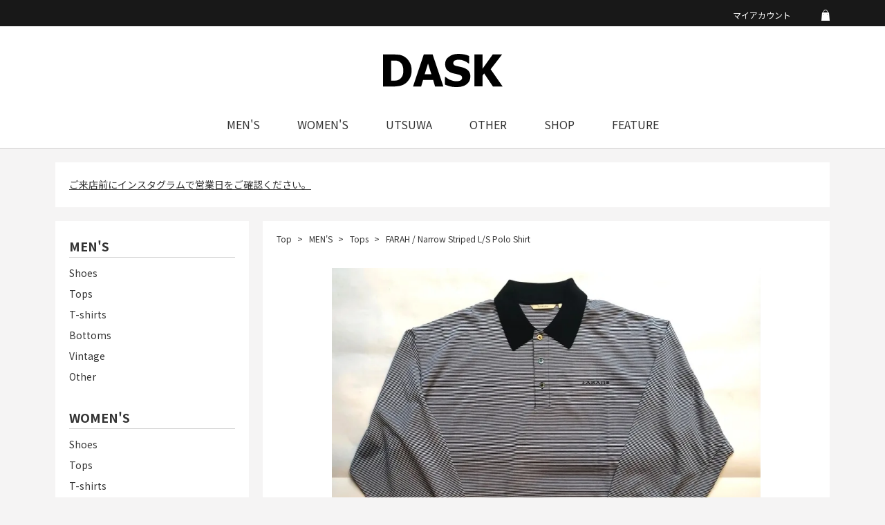

--- FILE ---
content_type: text/html; charset=EUC-JP
request_url: https://www.dask.jp/?pid=180406315
body_size: 7188
content:
<!DOCTYPE html PUBLIC "-//W3C//DTD XHTML 1.0 Transitional//EN" "http://www.w3.org/TR/xhtml1/DTD/xhtml1-transitional.dtd">
<html xmlns:og="http://ogp.me/ns#" xmlns:fb="http://www.facebook.com/2008/fbml" xmlns:mixi="http://mixi-platform.com/ns#" xmlns="http://www.w3.org/1999/xhtml" xml:lang="ja" lang="ja" dir="ltr">
<head>
<meta http-equiv="content-type" content="text/html; charset=euc-jp" />
<meta http-equiv="X-UA-Compatible" content="IE=edge,chrome=1" />
<title>GOUACHE / S/S PRINT-TEE</title>
<meta name="Keywords" content="GOUACHE" />
<meta name="Description" content="クラッシクラインの代表モデル　OLD SKOOL(オールドスクール）" />
<meta name="Author" content="" />
<meta name="Copyright" content="GMOペパボ" />
<meta http-equiv="content-style-type" content="text/css" />
<meta http-equiv="content-script-type" content="text/javascript" />
<link rel="stylesheet" href="https://img07.shop-pro.jp/PA01430/833/css/2/index.css?cmsp_timestamp=20251212190450" type="text/css" />

<link rel="alternate" type="application/rss+xml" title="rss" href="https://www.dask.jp/?mode=rss" />
<script type="text/javascript" src="//ajax.googleapis.com/ajax/libs/jquery/1.7.2/jquery.min.js" ></script>
<meta property="og:title" content="GOUACHE / S/S PRINT-TEE" />
<meta property="og:description" content="クラッシクラインの代表モデル　OLD SKOOL(オールドスクール）" />
<meta property="og:url" content="https://www.dask.jp?pid=180406315" />
<meta property="og:site_name" content="dask" />
<meta property="og:image" content="https://img07.shop-pro.jp/PA01430/833/product/180406315.jpg?cmsp_timestamp=20240410164535"/>
<meta name="viewport" content="width=device-width, initial-scale=1">
<!--[if lt IE 9]>
  <script src="https://file003.shop-pro.jp/PA01430/833/js/css3-mediaqueries.js"></script>
  <script src="https://file003.shop-pro.jp/PA01430/833/js/html5shiv.js"></script>
  <script src="https://file003.shop-pro.jp/PA01430/833/js/flexibility.js"></script>
  <script>
    flexibility(document.documentElement);
  </script>
<![endif]-->
<link href="https://fonts.googleapis.com/css?family=Noto+Sans+JP:400,700&display=swap&subset=japanese" rel="stylesheet">
<link href="https://cdnjs.cloudflare.com/ajax/libs/font-awesome/4.7.0/css/font-awesome.min.css" rel="stylesheet">
<link href="https://file003.shop-pro.jp/PA01430/833/css/slick.css" rel="stylesheet">
<link href="https://file003.shop-pro.jp/PA01430/833/css/style.css?201907311715" rel="stylesheet">
<script src="https://file003.shop-pro.jp/PA01430/833/js/slick.min.js"></script>
<script src="https://file003.shop-pro.jp/PA01430/833/js/script.js"></script>
<script>
  var Colorme = {"page":"product","shop":{"account_id":"PA01430833","title":"dask"},"basket":{"total_price":0,"items":[]},"customer":{"id":null},"inventory_control":"option","product":{"shop_uid":"PA01430833","id":180406315,"name":"FARAH \/ Narrow Striped L\/S Polo Shirt","model_number":"","stock_num":0,"sales_price":11000,"sales_price_including_tax":12100,"variants":[{"id":1,"option1_value":"\u30d6\u30e9\u30c3\u30af\u00d7\u30db\u30ef\u30a4\u30c8","option2_value":"LARGE","title":"\u30d6\u30e9\u30c3\u30af\u00d7\u30db\u30ef\u30a4\u30c8\u3000\u00d7\u3000LARGE","model_number":"","stock_num":0,"option_price":11000,"option_price_including_tax":12100,"option_members_price":11000,"option_members_price_including_tax":12100},{"id":2,"option1_value":"\u30d6\u30e9\u30c3\u30af\u00d7\u30db\u30ef\u30a4\u30c8","option2_value":"EXTRA LARGE","title":"\u30d6\u30e9\u30c3\u30af\u00d7\u30db\u30ef\u30a4\u30c8\u3000\u00d7\u3000EXTRA LARGE","model_number":"","stock_num":0,"option_price":11000,"option_price_including_tax":12100,"option_members_price":11000,"option_members_price_including_tax":12100}],"category":{"id_big":2520204,"id_small":2},"groups":[],"members_price":11000,"members_price_including_tax":12100}};

  (function() {
    function insertScriptTags() {
      var scriptTagDetails = [];
      var entry = document.getElementsByTagName('script')[0];

      scriptTagDetails.forEach(function(tagDetail) {
        var script = document.createElement('script');

        script.type = 'text/javascript';
        script.src = tagDetail.src;
        script.async = true;

        if( tagDetail.integrity ) {
          script.integrity = tagDetail.integrity;
          script.setAttribute('crossorigin', 'anonymous');
        }

        entry.parentNode.insertBefore(script, entry);
      })
    }

    window.addEventListener('load', insertScriptTags, false);
  })();
</script>
<script async src="https://zen.one/analytics.js"></script>
</head>
<body>
<meta name="colorme-acc-payload" content="?st=1&pt=10029&ut=180406315&at=PA01430833&v=20260126061500&re=&cn=665883e5a36f131052c5cc627a7e7ae7" width="1" height="1" alt="" /><script>!function(){"use strict";Array.prototype.slice.call(document.getElementsByTagName("script")).filter((function(t){return t.src&&t.src.match(new RegExp("dist/acc-track.js$"))})).forEach((function(t){return document.body.removeChild(t)})),function t(c){var r=arguments.length>1&&void 0!==arguments[1]?arguments[1]:0;if(!(r>=c.length)){var e=document.createElement("script");e.onerror=function(){return t(c,r+1)},e.src="https://"+c[r]+"/dist/acc-track.js?rev=3",document.body.appendChild(e)}}(["acclog001.shop-pro.jp","acclog002.shop-pro.jp"])}();</script><div id="header" class="header">
  <div class="header__top">
    <div class="container">
      <ul class="header-navigation">
                <li><a href="https://www.dask.jp/?mode=myaccount"><span>マイアカウント</span></a></li>
        <li>
          <a href="https://www.dask.jp/cart/proxy/basket?shop_id=PA01430833&shop_domain=dask.jp">
            <img src="https://file003.shop-pro.jp/PA01430/833/images/icon_cart-white.png" alt="CART">
          </a>
        </li>
      </ul>
    </div>
  </div>
  <h1 class="header__logo">
    <a href="./">
      <img src="https://file003.shop-pro.jp/PA01430/833/images/logo.svg" alt="DASK">
    </a>
  </h1>
  <div class="header__bottom">
    <div class="container">
      <ul class="main-navigation">
        <li><a href="./?mode=cate&csid=0&cbid=2520204">MEN'S</a></li>
        <li><a href="./?mode=cate&csid=0&cbid=2520205">WOMEN'S</a></li>
        <li><a href="./?mode=cate&csid=0&cbid=2520206">UTSUWA</a></li>
        <li><a href="./?mode=cate&csid=0&cbid=2520404">OTHER</a></li>
        <li><a href="https://www.dask.jp/?mode=f1">SHOP</a></li>
        <li><a href="https://www.dask.jp/?mode=f2">FEATURE</a></li>
      </ul>
    </div>
  </div>
  <div class="header__sp">
    <a href="https://www.dask.jp/cart/proxy/basket?shop_id=PA01430833&shop_domain=dask.jp">
      <img class="header__sp__cart" src="https://file003.shop-pro.jp/PA01430/833/images/icon_cart-black.png" alt="CART">
    </a>
    <a id="modal-open" href="#">
      <img class="header__sp__open" src="https://file003.shop-pro.jp/PA01430/833/images/icon_modal-open.png" alt="OPEN">
    </a>
  </div>
</div>

<div id="main" class="main page-product">

  <div class="container">

    <div class="information">
      <ul>
<li><a href="https://www.instagram.com/dask_wkb/" target="_blank">ご来店前にインスタグラムで営業日をご確認ください。</a></li>
</ul>
    </div>

    
    
      <div class="wrap">

        <div id="side" class="sidebar">
          <div class="sidebar__inner">
            <h3><a href="./?mode=cate&csid=0&cbid=2520204&sort=n">MEN'S</a></h3>
            <ul>
              <li><a href="./?mode=cate&cbid=2520204&csid=1&sort=n">Shoes</a></li>
              <li><a href="./?mode=cate&cbid=2520204&csid=2&sort=n">Tops</a></li>
              <li><a href="./?mode=cate&cbid=2520204&csid=3&sort=n">T-shirts</a></li>
              <li><a href="./?mode=cate&cbid=2520204&csid=4&sort=n">Bottoms</a></li>
              <li><a href="./?mode=cate&cbid=2520204&csid=5&sort=n">Vintage</a></li>
              <li><a href="./?mode=cate&cbid=2520204&csid=6&sort=n">Other</a></li>
            </ul>
            <h3><a href="./?mode=cate&csid=0&cbid=2520205&sort=n">WOMEN'S</a></h3>
            <ul>
              <li><a href="./?mode=cate&cbid=2520205&csid=1&sort=n">Shoes</a></li>
              <li><a href="./?mode=cate&cbid=2520205&csid=2&sort=n">Tops</a></li>
              <li><a href="./?mode=cate&cbid=2520205&csid=3&sort=n">T-shirts</a></li>
              <li><a href="./?mode=cate&cbid=2520205&csid=4&sort=n">Bottoms</a></li>
              <li><a href="./?mode=cate&cbid=2520205&csid=5&sort=n">Vintage</a></li>
              <li><a href="./?mode=cate&cbid=2520205&csid=6&sort=n">Other</a></li>
            </ul>
            <h3><a href="./?mode=cate&csid=0&cbid=2520206&sort=n">UTSUWA</a></h3>
            <ul>
			  <li><a href="./?mode=cate&cbid=2520206&csid=19&sort=n">陶悦窯</a></li>
              <li><a href="./?mode=cate&cbid=2520206&csid=1&sort=n">青木良太 Ryota Aoki Pottery</a></li>
              <li><a href="./?mode=cate&cbid=2520206&csid=2&sort=n">kei condo</a></li>
              <li><a href="./?mode=cate&cbid=2520206&csid=3&sort=n">SYURO</a></li>
              <li><a href="./?mode=cate&cbid=2520206&csid=4&sort=n">沼野 秀章</a></li>
			  <li><a href="./?mode=cate&cbid=2520206&csid=6&sort=n">百式 Hyakushiki</a></li>
			  <li><a href="./?mode=cate&cbid=2520206&csid=7&sort=n">村上祐仁</a></li>
			  <li><a href="./?mode=cate&cbid=2520206&csid=8&sort=n">舩串篤司</a></li>
			  <li><a href="./?mode=cate&cbid=2520206&csid=9&sort=n">佐川義乱</a></li>
			  <li><a href="./?mode=cate&cbid=2520206&csid=10&sort=n">セレンのあ</a></li>
			  <li><a href="./?mode=cate&cbid=2520206&csid=11&sort=n">沖誠</a></li>
			  <li><a href="./?mode=cate&cbid=2520206&csid=12&sort=n">佐々木康弘</a></li>
			  <li><a href="./?mode=cate&cbid=2520206&csid=13&sort=n">田鶴濱優香</a></li>
			  <li><a href="./?mode=cate&cbid=2520206&csid=14&sort=n">3RD CERAMICS</a></li>
			  <li><a href="./?mode=cate&cbid=2520206&csid=15&sort=n">UCACOCERAMICS</a></li>
			  <li><a href="./?mode=cate&cbid=2520206&csid=16&sort=n">PEBBLE CERAMIC DESIGN STUDIO</a></li>
			  <li><a href="./?mode=cate&cbid=2520206&csid=17&sort=n">盛永省治</a></li>
			  <li><a href="./?mode=cate&cbid=2520206&csid=18&sort=n">森永篤史</a></li>
              <li><a href="./?mode=cate&cbid=2520206&csid=5&sort=n">Vintage</a></li>
            </ul>
            <h3><a href="./?mode=cate&csid=0&cbid=2520404&sort=n">OTHER</a></h3>
			<ul>
              <li><a href="./?mode=cate&cbid=2520404&csid=1&sort=n">POSTER</a></li>
              <li><a href="./?mode=cate&cbid=2520404&csid=2&sort=n">DRESSING</a></li>
              <li><a href="./?mode=cate&cbid=2520404&csid=3&sort=n">FLOWER</a></li>
              <li><a href="./?mode=cate&cbid=2520404&csid=4&sort=n">KAWARA</a></li>
              <li><a href="./?mode=cate&cbid=2520404&csid=5&sort=n">DARUMA / NEKO</a></li>
              <li><a href="./?mode=cate&cbid=2520404&csid=6&sort=n">RUG / MAT / CUSHION</a></li>
              <li><a href="./?mode=cate&cbid=2520404&csid=7&sort=n">御朱印長</a></li>				
            </ul>
            <h3>BRAND</h3>
            <ul>
			  <li><a href="./?mode=grp&gid=2482367&sort=n">YU FU HUA</a></li>
			  <li><a href="./?mode=grp&gid=2482364&sort=n">TROOPER</a></li>
			  <li><a href="./?mode=grp&gid=2482371&sort=n">RICCARDO METHA</a></li>
			  <li><a href="./?mode=grp&gid=2482363&sort=n">TOUGH DUCK</a></li>
			  <li><a href="./?mode=grp&gid=2482361&sort=n">DESCENT × ALWEL</a></li>
			  <li><a href="./?mode=grp&gid=2482360&sort=n">LE SANS PAREIL</a></li>
			  <li><a href="./?mode=grp&gid=2424832&sort=n">PANNILL</a></li>
			  <li><a href="./?mode=grp&gid=2424833&sort=n">CAMBER</a></li>
			  <li><a href="./?mode=grp&gid=2424835&sort=n">US BLANKS</a></li>							
			  <li><a href="./?mode=grp&gid=2360913&sort=n">BIB</a></li>
			  <li><a href="./?mode=grp&gid=2360915&sort=n">NEWLYN  SMOCKS</a></li>
			  <li><a href="./?mode=grp&gid=2360918&sort=n">SALVAGE  PUBLIC</a></li>
			  <li><a href="./?mode=grp&gid=2360924&sort=n">MAC IN A SAC</a></li>
			  <li><a href="./?mode=grp&gid=2360925&sort=n">SANSE SANSE</a></li>
			  <li><a href="./?mode=grp&gid=2360926&sort=n">YARMO</a></li>
			  <li><a href="./?mode=grp&gid=2360928&sort=n">HOLDFAST</a></li>
			  <li><a href="./?mode=grp&gid=2360929&sort=n">HONNETE</a></li>
			  <li><a href="./?mode=grp&gid=2360931&sort=n">ABU GARCIA</a></li>
			  <li><a href="./?mode=grp&gid=2360932&sort=n">ROTHCO</a></li>
			  <li><a href="./?mode=grp&gid=2360933&sort=n">APPAREL</a></li>
			  <li><a href="./?mode=grp&gid=2360934&sort=n">THOUSAND MILE</a></li>
			  <li><a href="./?mode=grp&gid=2360940&sort=n">TOBIAS  CASUALS</a></li>              
			  <li><a href="./?mode=grp&gid=2054118&sort=n">VANS</a></li>
			  <li><a href="./?mode=grp&gid=2055329&sort=n">WHITELINE</a></li>
			  <li><a href="./?mode=grp&gid=2055330&sort=n">GOUACHE</a></li>
			  <li><a href="./?mode=grp&gid=2073838&sort=n">teemujarvi</a></li>
			  <li><a href="./?mode=grp&gid=2131041&sort=n">TWEEDMILL</a></li>
			  <li><a href="./?mode=grp&gid=2131042&sort=n">NEGATIVE DENIM</a></li>
			  <li><a href="./?mode=grp&gid=2131043&sort=n">FOX FIRE</a></li>
			  <li><a href="./?mode=grp&gid=2131044&sort=n">SHU</a></li>
			  <li><a href="./?mode=grp&gid=2131045&sort=n">MOUNTAIN SMITH</a></li>
			  <li><a href="./?mode=grp&gid=2131046&sort=n">ARK AIR</a></li>
			  <li><a href="./?mode=grp&gid=2131047&sort=n">COLDBREAKER</a></li>
			  <li><a href="./?mode=grp&gid=2131048&sort=n">QWSTION</a></li>
			  <li><a href="./?mode=grp&gid=2131049&sort=n">AIR WARK</a></li>
			  <li><a href="./?mode=grp&gid=2131051&sort=n">RUMPL</a></li>
			  <li><a href="./?mode=grp&gid=2131052&sort=n">THUMPERS BROOKLYN NYC</a></li>
			  <li><a href="./?mode=grp&gid=2131053&sort=n">P.H.DESIGNS</a></li>
			  <li><a href="./?mode=grp&gid=2131054&sort=n">J&S FRANKLYN EQUIPMENT</a></li>
			  <li><a href="./?mode=grp&gid=2131055&sort=n">PARK DELI</a></li>
			  <li><a href="./?mode=grp&gid=2131056&sort=n">CAPE HEIGHTS</a></li>
			  <li><a href="./?mode=grp&gid=2131057&sort=n">THING FABRICS</a></li>
			  <li><a href="./?mode=grp&gid=2131058&sort=n">LOOMER</a></li>
			  <li><a href="./?mode=grp&gid=2137903&sort=n">221VILLAGE</a></li>
			  <li><a href="./?mode=grp&gid=2137905&sort=n">STUDEBAKER</a></li>
				<li><a href="./?mode=grp&gid=2409183&sort=n">迷迭香（マンネンロウ）</a></li>
				<li><a href="./?mode=grp&gid=2409179&sort=n">MAGGIA</a></li>
				<li><a href="./?mode=grp&gid=2409175&sort=n">MY CUBAN STORE</a></li>
            </ul>
          </div>
        </div>

        <div class="contents">

          <div class="product">

  <div class="breadcrumb">
    <ul itemscope itemtype="http://schema.org/BreadcrumbList">
      <li itemprop="itemListElement" itemscope itemtype="http://schema.org/ListItem">
        <a itemprop="item" href="./">Top</a>
      </li>
              <li itemprop="itemListElement" itemscope itemtype="http://schema.org/ListItem">
          <a itemprop="item" href="?mode=cate&cbid=2520204&csid=0&sort=n">MEN'S</a>
        </li>
                    <li itemprop="itemListElement" itemscope itemtype="http://schema.org/ListItem">
          <a itemprop="item" href="?mode=cate&cbid=2520204&csid=2&sort=n">Tops</a>
        </li>
                    <li itemprop="itemListElement" itemscope itemtype="http://schema.org/ListItem">
          <span itemprop="item">FARAH / Narrow Striped L/S Polo Shirt</span>
        </li>
          </ul>
      </div>

      <form name="product_form" method="post" action="https://www.dask.jp/cart/proxy/basket/items/add">
              <div class="product__image">
          <div id="main-image" class="product__image__slide">
                          <div><img src="https://img07.shop-pro.jp/PA01430/833/product/180406315.jpg?cmsp_timestamp=20240410164535" alt="FARAH / Narrow Striped L/S Polo Shirt"></div>
                                                      <div><img src="https://img07.shop-pro.jp/PA01430/833/product/180406315_o1.jpg?cmsp_timestamp=20240410164535" alt="FARAH / Narrow Striped L/S Polo Shirt"></div>
                                                                                                                                                                                                                                                                                                                                                                                                                                                                                                                                                                                                                                                                                                                                                                                                                                                                                                                                                                                                                                                                                                                                                                                                                                                                                                                                    </div>
          <div id="thumbnail" class="product__image__thumbnail">
                          <div><img src="https://img07.shop-pro.jp/PA01430/833/product/180406315.jpg?cmsp_timestamp=20240410164535" alt="FARAH / Narrow Striped L/S Polo Shirt"></div>
                                                      <div><img src="https://img07.shop-pro.jp/PA01430/833/product/180406315_o1.jpg?cmsp_timestamp=20240410164535" alt="FARAH / Narrow Striped L/S Polo Shirt"></div>
                                                                                                                                                                                                                                                                                                                                                                                                                                                                                                                                                                                                                                                                                                                                                                                                                                                                                                                                                                                                                                                                                                                                                                                                                                                                                                                                    </div>
        </div>
            <div class="product__name">
        <h2>FARAH / Narrow Striped L/S Polo Shirt</h2>
      </div>
      <div class="product__price">
        <p>12,100円(税込)</p>
      </div>
      <div class="product__detail">
        <p>1920年にアメリカTEXASにて創業したワークウェアブランド。その後イギリスに拠点を移し2022年より新たにリブランディング致しました。<br>マイクロボーダーのL/S POLO。</p>
<table class="spec">
<tr>
<th>原産国</th>
<td>：</td>
<td>CHINA</td>
</tr>
<th>サイズ</th>
<td>：</td>
<td>L(肩幅  58cm 身幅 65cm 着丈 73cm)<br>XL(肩幅  60cm 身幅 67cm 着丈 74cm)
</td>
<tr>
<th>素材</th>
<td>：</td>
<td>COTTON 100% </tr>
</table>
<p>＊一部の商品は実店舗との在庫共有商品となります。そのため売り違いによる在庫切れが発生した場合はご連絡させていただきます。 </p>
      </div>
              <div class="product__option">
                      <table id="option_tbl"><tr class="stock_head"><td class="none">&nbsp;</td><th class="cell_1">LARGE</th><th class="cell_1">EXTRA LARGE</th></tr><tr><th class="cell_1">ブラック×ホワイト</th><td class="cell_2"><span class="table_price">12,100円(税込)</span><br /><span class="stock_zero">sold out</span></td><td class="cell_2"><span class="table_price">12,100円(税込)</span><br /><span class="stock_zero">sold out</span></td></tr></table>
                  </div>
                    <div class="product__cart">
                      <input type="submit" value="SOLD OUT" disabled>
                  </div>
            <input type="hidden" name="user_hash" value="d20679198135d8305b1f088eb79c80ac"><input type="hidden" name="members_hash" value="d20679198135d8305b1f088eb79c80ac"><input type="hidden" name="shop_id" value="PA01430833"><input type="hidden" name="product_id" value="180406315"><input type="hidden" name="members_id" value=""><input type="hidden" name="back_url" value="https://www.dask.jp/?pid=180406315"><input type="hidden" name="reference_token" value="7071e7e4f94f4e2db88c98ef7e3ff939"><input type="hidden" name="shop_domain" value="dask.jp">
    </form>
  
</div>

<script>
  $(function () {
    var mainImage = $('#main-image');
    var thumbnail = $('#thumbnail div');
    mainImage.slick({
      arrows: false,
      adaptiveHeight: true,
    });
    $(window).on('load', function () {
      thumbnail.first().addClass('active');
    });
    mainImage.on('beforeChange', function (event, slick, currentSlide, nextSlide) {
      thumbnail.removeClass('active');
      thumbnail.eq(nextSlide).addClass('active');
    });
    thumbnail.on('click', function () {
      var index = thumbnail.index(this);
      mainImage.slick('slickGoTo', index);
    });
  });
</script>

  <div class="recommend">
    <h2>おすすめ商品</h2>
    <div class="product-list">
              <div class="product-list__single">
          <a href="?pid=189506177">
            <div class="product-list__image">
                              <img src="https://img07.shop-pro.jp/PA01430/833/product/189506177_th.jpg?cmsp_timestamp=20251124151709" alt="PARLEZ / Excel Sweat Shirt">
                          </div>
            <div class="product-list__text">
              <h3 class="product-list__name">PARLEZ / Excel Sweat Shirt</h3>
              <div class="product-list__price">
                                                    <p>17,600円(税込)</p>
                                                </div>
            </div>
          </a>
        </div>
              <div class="product-list__single">
          <a href="?pid=189634754">
            <div class="product-list__image">
                              <img src="https://img07.shop-pro.jp/PA01430/833/product/189634754_th.jpg?cmsp_timestamp=20251202171833" alt="MORPHEE / 3-Way Tote Medium">
                          </div>
            <div class="product-list__text">
              <h3 class="product-list__name">MORPHEE / 3-Way Tote Medium</h3>
              <div class="product-list__price">
                                                    <p>33,000円(税込)</p>
                                                </div>
            </div>
          </a>
        </div>
              <div class="product-list__single">
          <a href="?pid=189634784">
            <div class="product-list__image">
                              <img src="https://img07.shop-pro.jp/PA01430/833/product/189634784_th.jpg?cmsp_timestamp=20251202172200" alt="MORPHEE / 2-Way Tote Extra Large">
                          </div>
            <div class="product-list__text">
              <h3 class="product-list__name">MORPHEE / 2-Way Tote Extra Large</h3>
              <div class="product-list__price">
                                                    <p>61,600円(税込)</p>
                                                </div>
            </div>
          </a>
        </div>
              <div class="product-list__single">
          <a href="?pid=189956027">
            <div class="product-list__image">
                              <img src="https://img07.shop-pro.jp/PA01430/833/product/189956027_th.jpg?cmsp_timestamp=20251226152708" alt="BAF / GenⅢ Level7  Vest">
                          </div>
            <div class="product-list__text">
              <h3 class="product-list__name">BAF / GenⅢ Level7  Vest</h3>
              <div class="product-list__price">
                                                    <p>31,900円(税込)</p>
                                                </div>
            </div>
          </a>
        </div>
              <div class="product-list__single">
          <a href="?pid=189411890">
            <div class="product-list__image">
                              <img src="https://img07.shop-pro.jp/PA01430/833/product/189411890_th.jpg?cmsp_timestamp=20251118172826" alt="BAYSIDE / 9.5oz 1/4 Zip Fleece">
                          </div>
            <div class="product-list__text">
              <h3 class="product-list__name">BAYSIDE / 9.5oz 1/4 Zip Fleece</h3>
              <div class="product-list__price">
                                                    <p>14,300円(税込)</p>
                                                </div>
            </div>
          </a>
        </div>
              <div class="product-list__single">
          <a href="?pid=189634642">
            <div class="product-list__image">
                              <img src="https://img07.shop-pro.jp/PA01430/833/product/189634642_th.jpg?cmsp_timestamp=20251202170823" alt="BAYSIDE / Waffle Knit Thermal Long Scarf">
                          </div>
            <div class="product-list__text">
              <h3 class="product-list__name">BAYSIDE / Waffle Knit Thermal Long Scarf</h3>
              <div class="product-list__price">
                                                    <p>7,480円(税込)</p>
                                                </div>
            </div>
          </a>
        </div>
          </div>
  </div>
        
        </div>

      </div>
    
    
  </div>

</div>
<!--
<div class="footer-brand">
  <h2>ブランド一覧</h2>
  <ul>
    <li><a href="#"><img src="https://file003.shop-pro.jp/PA01430/833/images/footer-brand_vans.jpg" alt="VANS"></a></li>
    <li><a href="#"><img src="https://file003.shop-pro.jp/PA01430/833/images/footer-brand_vans.jpg" alt="VANS"></a></li>
    <li><a href="#"><img src="https://file003.shop-pro.jp/PA01430/833/images/footer-brand_vans.jpg" alt="VANS"></a></li>
    <li><a href="#"><img src="https://file003.shop-pro.jp/PA01430/833/images/footer-brand_vans.jpg" alt="VANS"></a></li>
    <li><a href="#"><img src="https://file003.shop-pro.jp/PA01430/833/images/footer-brand_vans.jpg" alt="VANS"></a></li>
    <li><a href="#"><img src="https://file003.shop-pro.jp/PA01430/833/images/footer-brand_vans.jpg" alt="VANS"></a></li>
  </ul>
</div>
-->

<div id="footer" class="footer">
  <div class="container">
    
    <div class="footer__menu">
      <ul>
        <li><a href="https://www.dask.jp/?mode=f1">実店舗のご紹介</a></li>
        <li><a href="https://www.dask.jp/?mode=sk">特定商取引法に基づく表記</a></li>
        <li><a href="https://www.dask.jp/?mode=sk#payment">ショッピングガイド</a></li>
        <li><a href="https://www.dask.jp/?mode=privacy">プライバシーポリシー</a></li>
        <li><a href="#">ホールセールに関して</a></li>
        <li><a href="https://dask.shop-pro.jp/customer/inquiries/new">お問い合わせ</a></li>
      </ul>
    </div>
    <p class="copyright">&copy; DASK</p>
  </div>
</div>

<div id="modal" class="modal">
  <div class="modal__header">
    <a class="modal__logo" href="./">
      <img src="https://file003.shop-pro.jp/PA01430/833/images/logo-white.svg" alt="DASK">
    </a>
    <a id="modal-close" class="modal__close" href="#">
      <img src="https://file003.shop-pro.jp/PA01430/833/images/icon_modal-close.png" alt="CLOSE">
    </a>
  </div>
  <div class="modal__menu">
    <h3><a href="./?mode=cate&csid=0&cbid=2520204&sort=n">MEN'S</a></h3>
    <ul>
      <li><a href="./?mode=cate&cbid=2520204&csid=1&sort=n">Shoes</a></li>
      <li><a href="./?mode=cate&cbid=2520204&csid=2&sort=n">Tops</a></li>
      <li><a href="./?mode=cate&cbid=2520204&csid=3&sort=n">T-shirts</a></li>
      <li><a href="./?mode=cate&cbid=2520204&csid=4&sort=n">Bottoms</a></li>
      <li><a href="./?mode=cate&cbid=2520204&csid=5&sort=n">Vintage</a></li>
      <li><a href="./?mode=cate&cbid=2520204&csid=6&sort=n">Other</a></li>
    </ul>
    <h3><a href="./?mode=cate&csid=0&cbid=2520205&sort=n">WOMEN'S</a></h3>
    <ul>
      <li><a href="./?mode=cate&cbid=2520205&csid=1&sort=n">Shoes</a></li>
      <li><a href="./?mode=cate&cbid=2520205&csid=2&sort=n">Tops</a></li>
      <li><a href="./?mode=cate&cbid=2520205&csid=3&sort=n">T-shirts</a></li>
      <li><a href="./?mode=cate&cbid=2520205&csid=4&sort=n">Bottoms</a></li>
      <li><a href="./?mode=cate&cbid=2520205&csid=5&sort=n">Vintage</a></li>
      <li><a href="./?mode=cate&cbid=2520205&csid=6&sort=n">Other</a></li>
    </ul>
    <h3><a href="./?mode=cate&csid=0&cbid=2520206&sort=n">UTSUWA</a></h3>
    <ul>
      <li><a href="./?mode=cate&cbid=2520206&csid=19&sort=n">陶悦窯</a></li>
      <li><a href="./?mode=cate&cbid=2520206&csid=1&sort=n">青木良太 Ryota Aoki Pottery</a></li>
      <li><a href="./?mode=cate&cbid=2520206&csid=2&sort=n">kei condo</a></li>
      <li><a href="./?mode=cate&cbid=2520206&csid=3&sort=n">SYURO</a></li>
      <li><a href="./?mode=cate&cbid=2520206&csid=4&sort=n">沼野 秀章</a></li>
	  <li><a href="./?mode=cate&cbid=2520206&csid=6&sort=n">百式 Hyakushiki</a></li>
	  <li><a href="./?mode=cate&cbid=2520206&csid=7&sort=n">村上祐仁</a></li>
	  <li><a href="./?mode=cate&cbid=2520206&csid=8&sort=n">舩串篤司</a></li>
	  <li><a href="./?mode=cate&cbid=2520206&csid=9&sort=n">佐川義乱</a></li>
	  <li><a href="./?mode=cate&cbid=2520206&csid=10&sort=n">セレンのあ</a></li>
	  <li><a href="./?mode=cate&cbid=2520206&csid=11&sort=n">沖誠</a></li>
	  <li><a href="./?mode=cate&cbid=2520206&csid=12&sort=n">佐々木康弘</a></li>
	  <li><a href="./?mode=cate&cbid=2520206&csid=13&sort=n">田鶴濱優香</a></li>
	  <li><a href="./?mode=cate&cbid=2520206&csid=14&sort=n">3RD CERAMICS</a></li>
	  <li><a href="./?mode=cate&cbid=2520206&csid=15&sort=n">UCACOCERAMICS</a></li>
	  <li><a href="./?mode=cate&cbid=2520206&csid=16&sort=n">PEBBLE CERAMIC DESIGN STUDIO</a></li>
	  <li><a href="./?mode=cate&cbid=2520206&csid=17&sort=n">盛永省治</a></li>
	  <li><a href="./?mode=cate&cbid=2520206&csid=18&sort=n">森永篤史</a></li>
      <li><a href="./?mode=cate&cbid=2520206&csid=5&sort=n">Vintage</a></li>
    </ul>
    <h3><a href="./?mode=cate&csid=0&cbid=2520404&sort=n">OTHER</a></h3>
	<ul>
      <li><a href="./?mode=cate&cbid=2520404&csid=1&sort=n">POSTER</a></li>
      <li><a href="./?mode=cate&cbid=2520404&csid=2&sort=n">DRESSING</a></li>
      <li><a href="./?mode=cate&cbid=2520404&csid=3&sort=n">FLOWER</a></li>
      <li><a href="./?mode=cate&cbid=2520404&csid=4&sort=n">KAWARA</a></li>
      <li><a href="./?mode=cate&cbid=2520404&csid=5&sort=n">DARUMA / NEKO</a></li>
      <li><a href="./?mode=cate&cbid=2520404&csid=6&sort=n">RUG / MAT / CUSHION</a></li>
      <li><a href="./?mode=cate&cbid=2520404&csid=7&sort=n">御朱印長</a></li>				
    </ul>
    <h3>BRANDから探す</h3>
    <ul>
	  <li><a href="./?mode=grp&gid=2482367&sort=n">YU FU HUA</a></li>
	  <li><a href="./?mode=grp&gid=2482364&sort=n">TROOPER</a></li>
	  <li><a href="./?mode=grp&gid=2482371&sort=n">RICCARDO METHA</a></li>
	  <li><a href="./?mode=grp&gid=2482363&sort=n">TOUGH DUCK</a></li>
	  <li><a href="./?mode=grp&gid=2482361&sort=n">DESCENT × ALWEL</a></li>
      <li><a href="./?mode=grp&gid=2482360&sort=n">LE SANS PAREIL</a></li>
	  <li><a href="./?mode=grp&gid=2424832&sort=n">PANNILL</a></li>
	  <li><a href="./?mode=grp&gid=2424833&sort=n">CAMBER</a></li>
	  <li><a href="./?mode=grp&gid=2424835&sort=n">US BLANKS</a></li>								
	  <li><a href="./?mode=grp&gid=2360913&sort=n">BIB</a></li>
	  <li><a href="./?mode=grp&gid=2360915&sort=n">NEWLYN  SMOCKS</a></li>
	  <li><a href="./?mode=grp&gid=2360918&sort=n">SALVAGE  PUBLIC</a></li>
	  <li><a href="./?mode=grp&gid=2360924&sort=n">MAC IN A SAC</a></li>
	  <li><a href="./?mode=grp&gid=2360925&sort=n">SANSE SANSE</a></li>
	  <li><a href="./?mode=grp&gid=2360926&sort=n">YARMO</a></li>
	  <li><a href="./?mode=grp&gid=2360928&sort=n">HOLDFAST</a></li>
	  <li><a href="./?mode=grp&gid=2360929&sort=n">HONNETE</a></li>
	  <li><a href="./?mode=grp&gid=2360931&sort=n">ABU GARCIA</a></li>
	  <li><a href="./?mode=grp&gid=2360932&sort=n">ROTHCO</a></li>
	  <li><a href="./?mode=grp&gid=2360933&sort=n">APPAREL</a></li>
	  <li><a href="./?mode=grp&gid=2360934&sort=n">THOUSAND MILE</a></li>
	  <li><a href="./?mode=grp&gid=2360940&sort=n">TOBIAS  CASUALS</a></li>              
	  <li><a href="./?mode=grp&gid=2054118&sort=n">VANS</a></li>
      <li><a href="./?mode=grp&gid=2055329&sort=n">WHITELINE</a></li>
      <li><a href="./?mode=grp&gid=2055330&sort=n">GOUACHE</a></li>
	  <li><a href="./?mode=grp&gid=2073838&sort=n">teemujarvi</a></li>
	  <li><a href="./?mode=grp&gid=2131041&sort=n">TWEEDMILL</a></li>
	  <li><a href="./?mode=grp&gid=2131042&sort=n">NEGATIVE DENIM</a></li>
	  <li><a href="./?mode=grp&gid=2131043&sort=n">FOX FIRE</a></li>
	  <li><a href="./?mode=grp&gid=2131044&sort=n">SHU</a></li>
	  <li><a href="./?mode=grp&gid=2131045&sort=n">MOUNTAIN SMITH</a></li>
	  <li><a href="./?mode=grp&gid=2131046&sort=n">ARK AIR</a></li>
	  <li><a href="./?mode=grp&gid=2131047&sort=n">COLDBREAKER</a></li>
	  <li><a href="./?mode=grp&gid=2131048&sort=n">QWSTION</a></li>
	  <li><a href="./?mode=grp&gid=2131049&sort=n">AIR WARK</a></li>
	  <li><a href="./?mode=grp&gid=2131051&sort=n">RUMPL</a></li>
	  <li><a href="./?mode=grp&gid=2131052&sort=n">THUMPERS BROOKLYN NYC</a></li>
	  <li><a href="./?mode=grp&gid=2131053&sort=n">P.H.DESIGNS</a></li>
	  <li><a href="./?mode=grp&gid=2131054&sort=n">J&S FRANKLYN EQUIPMENT</a></li>
	  <li><a href="./?mode=grp&gid=2131055&sort=n">PARK DELI</a></li>
	  <li><a href="./?mode=grp&gid=2131056&sort=n">CAPE HEIGHTS</a></li>
	  <li><a href="./?mode=grp&gid=2131057&sort=n">THING FABRICS</a></li>
	  <li><a href="./?mode=grp&gid=2131058&sort=n">LOOMER</a></li>
	  <li><a href="./?mode=grp&gid=2137903&sort=n">221VILLAGE</a></li>
	  <li><a href="./?mode=grp&gid=2137905&sort=n">STUDEBAKER</a></li>
	  <li><a href="./?mode=grp&gid=2409183&sort=n">迷迭香（マンネンロウ）</a></li>
	  <li><a href="./?mode=grp&gid=2409179&sort=n">MAGGIA</a></li>
	  <li><a href="./?mode=grp&gid=2409175&sort=n">MY CUBAN STORE</a></li>
    </ul>
  </div>
  <div class="modal__footer">
    <ul>
      <li><a href="https://www.dask.jp/?mode=f1">STORE INFORMATION</a></li>
      <li><a href="https://www.dask.jp/?mode=f2">FEATURE</a></li>
      <li><a href="https://www.dask.jp/?mode=sk">特定商取引法に基づく表記</a></li>
      <li><a href="https://www.dask.jp/?mode=sk#guide">ショッピングガイド</a></li>
      <li><a href="https://www.dask.jp/?mode=privacy">プライバシーポリシー</a></li>
      <li><a href="https://dask.shop-pro.jp/customer/inquiries/new">お問い合わせ</a></li>
    </ul>
  </div>
  <div class="modal__sns">
    <a href="https://www.instagram.com/dask_wkb/" target="_blank"><img src="https://file003.shop-pro.jp/PA01430/833/images/icon_instagram-white.png" alt="instagram"></a>
  <!--
    <a href="#"" target="_blank"><img src="https://file003.shop-pro.jp/PA01430/833/images/icon_facebook-white.png" alt="facebook"></a>
  -->
  </div>
</div><script type="text/javascript" src="https://www.dask.jp/js/cart.js" ></script>
<script type="text/javascript" src="https://www.dask.jp/js/async_cart_in.js" ></script>
<script type="text/javascript" src="https://www.dask.jp/js/product_stock.js" ></script>
<script type="text/javascript" src="https://www.dask.jp/js/js.cookie.js" ></script>
<script type="text/javascript" src="https://www.dask.jp/js/favorite_button.js" ></script>
</body></html>

--- FILE ---
content_type: text/css
request_url: https://file003.shop-pro.jp/PA01430/833/css/style.css?201907311715
body_size: 5248
content:
/*--------------------------------------------------------------
# Base
--------------------------------------------------------------*/
/*! normalize.css v8.0.0 | MIT License | github.com/necolas/normalize.css */
/* Document ========================================================================== */
/** 1. Correct the line height in all browsers. 2. Prevent adjustments of font size after orientation changes in iOS. */
html { line-height: 1.15; /* 1 */ -webkit-text-size-adjust: 100%; /* 2 */ }

/* Sections ========================================================================== */
/** Remove the margin in all browsers. */
body { margin: 0; }

/** Correct the font size and margin on `h1` elements within `section` and `article` contexts in Chrome, Firefox, and Safari. */
h1 { font-size: 2em; margin: 0.67em 0; }

/* Grouping content ========================================================================== */
/** 1. Add the correct box sizing in Firefox. 2. Show the overflow in Edge and IE. */
hr { box-sizing: content-box; /* 1 */ height: 0; /* 1 */ overflow: visible; /* 2 */ }

/** 1. Correct the inheritance and scaling of font size in all browsers. 2. Correct the odd `em` font sizing in all browsers. */
pre { font-family: monospace, monospace; /* 1 */ font-size: 1em; /* 2 */ }

/* Text-level semantics ========================================================================== */
/** Remove the gray background on active links in IE 10. */
a { background-color: transparent; }

/** 1. Remove the bottom border in Chrome 57- 2. Add the correct text decoration in Chrome, Edge, IE, Opera, and Safari. */
abbr[title] { border-bottom: none; /* 1 */ text-decoration: underline; /* 2 */ -webkit-text-decoration: underline dotted; text-decoration: underline dotted; /* 2 */ }

/** Add the correct font weight in Chrome, Edge, and Safari. */
b, strong { font-weight: bolder; }

/** 1. Correct the inheritance and scaling of font size in all browsers. 2. Correct the odd `em` font sizing in all browsers. */
code, kbd, samp { font-family: monospace, monospace; /* 1 */ font-size: 1em; /* 2 */ }

/** Add the correct font size in all browsers. */
small { font-size: 80%; }

/** Prevent `sub` and `sup` elements from affecting the line height in all browsers. */
sub, sup { font-size: 75%; line-height: 0; position: relative; vertical-align: baseline; }

sub { bottom: -0.25em; }

sup { top: -0.5em; }

/* Embedded content ========================================================================== */
/** Remove the border on images inside links in IE 10. */
img { border-style: none; }

/* Forms ========================================================================== */
/** 1. Change the font styles in all browsers. 2. Remove the margin in Firefox and Safari. */
button, input, optgroup, select, textarea { font-family: inherit; /* 1 */ font-size: 100%; /* 1 */ line-height: 1.15; /* 1 */ margin: 0; /* 2 */ }

/** Show the overflow in IE. 1. Show the overflow in Edge. */
button, input { /* 1 */ overflow: visible; }

/** Remove the inheritance of text transform in Edge, Firefox, and IE. 1. Remove the inheritance of text transform in Firefox. */
button, select { /* 1 */ text-transform: none; }

/** Correct the inability to style clickable types in iOS and Safari. */
button, [type="button"], [type="reset"], [type="submit"] { -webkit-appearance: button; }

/** Remove the inner border and padding in Firefox. */
button::-moz-focus-inner, [type="button"]::-moz-focus-inner, [type="reset"]::-moz-focus-inner, [type="submit"]::-moz-focus-inner { border-style: none; padding: 0; }

/** Restore the focus styles unset by the previous rule. */
button:-moz-focusring, [type="button"]:-moz-focusring, [type="reset"]:-moz-focusring, [type="submit"]:-moz-focusring { outline: 1px dotted ButtonText; }

/** Correct the padding in Firefox. */
fieldset { padding: 0.35em 0.75em 0.625em; }

/** 1. Correct the text wrapping in Edge and IE. 2. Correct the color inheritance from `fieldset` elements in IE. 3. Remove the padding so developers are not caught out when they zero out `fieldset` elements in all browsers. */
legend { box-sizing: border-box; /* 1 */ color: inherit; /* 2 */ display: table; /* 1 */ max-width: 100%; /* 1 */ padding: 0; /* 3 */ white-space: normal; /* 1 */ }

/** Add the correct vertical alignment in Chrome, Firefox, and Opera. */
progress { vertical-align: baseline; }

/** Remove the default vertical scrollbar in IE 10+. */
textarea { overflow: auto; }

/** 1. Add the correct box sizing in IE 10. 2. Remove the padding in IE 10. */
[type="checkbox"], [type="radio"] { box-sizing: border-box; /* 1 */ padding: 0; /* 2 */ }

/** Correct the cursor style of increment and decrement buttons in Chrome. */
[type="number"]::-webkit-inner-spin-button, [type="number"]::-webkit-outer-spin-button { height: auto; }

/** 1. Correct the odd appearance in Chrome and Safari. 2. Correct the outline style in Safari. */
[type="search"] { -webkit-appearance: textfield; /* 1 */ outline-offset: -2px; /* 2 */ }

/** Remove the inner padding in Chrome and Safari on macOS. */
[type="search"]::-webkit-search-decoration { -webkit-appearance: none; }

/** 1. Correct the inability to style clickable types in iOS and Safari. 2. Change font properties to `inherit` in Safari. */
::-webkit-file-upload-button { -webkit-appearance: button; /* 1 */ font: inherit; /* 2 */ }

/* Interactive ========================================================================== */
/* Add the correct display in Edge, IE 10+, and Firefox. */
details { display: block; }

/* Add the correct display in all browsers. */
summary { display: list-item; }

/* Misc ========================================================================== */
/** Add the correct display in IE 10+. */
template { display: none; }

/** Add the correct display in IE 10. */
[hidden] { display: none; }

/*-------------------------------------------------------------- Variables --------------------------------------------------------------*/
/*--------------------------------------------------------------
# Base
--------------------------------------------------------------*/
* { box-sizing: border-box; }

html { width: 100%; height: 100%; touch-action: manipulation; }

body { width: 100%; height: 100%; font-size: 100%; font-family: "Noto Sans JP", sans-serif; color: #333; line-height: 1.8; word-break: break-word; word-wrap: break-word; overflow-wrap: break-word; background-color: #f5f4f4; }

a { color: #009dbc; }

a img { outline: none; border: none; -webkit-backface-visibility: hidden; backface-visibility: hidden; }

a:hover { color: #999999; }

a:hover img { opacity: 0.7; }

a:focus { outline: none; }

a, a img, button { transition: all 0.3s ease; box-shadow: #000 0 0 0; }

a[href^="tel:"] { cursor: default; }

img { max-width: 100%; height: auto; vertical-align: top; }

iframe, figure { max-width: 100%; }

table { border-collapse: collapse; }

ul { margin: 0; padding: 0; list-style-type: none; }

input, textarea, select, button { font-size: 1em; font-family: "Noto Sans JP", sans-serif; }

@media (max-width: 568px) { input, textarea, select, button { font-size: 16px; } }

select::-ms-expand { display: none; }

textarea { resize: vertical; }

button:focus { outline: none; }

div:focus { outline: none; }

.clearfix:after, .header__top:after, .shopkeeper dl:after, .feature:after { height: 0; content: ""; display: block; clear: both; visibility: hidden; }

/*--------------------------------------------- Loading ---------------------------------------------*/
#loading { margin: -24px 0 0 -30px; position: fixed; top: 50%; left: 50%; z-index: 9999; }

#fade { width: 100%; height: 100%; background: #fff; position: fixed; top: 0; bottom: 0; left: 0; right: 0; z-index: 9998; opacity: 0; transition: all 0.8s ease; }

/*--------------------------------------------------------------
# Layout
--------------------------------------------------------------*/
/*-------------------------------------------------------------- Layout --------------------------------------------------------------*/
.main { padding: 20px 0 80px 0; background-color: #f5f4f4; }

@media (max-width: 768px) { .main { padding: 20px 0; } }

.container { width: 100%; max-width: 1160px; margin-left: auto; margin-right: auto; padding-left: 20px; padding-right: 20px; }

@media (max-width: 568px) { .container { padding-left: 10px; padding-right: 10px; } }

.wrap { -js-display: flex; display: flex; }

.sidebar { flex-grow: 0; flex-shrink: 0; width: 280px; }

@media (max-width: 980px) { .sidebar { width: 240px; } }

@media (max-width: 768px) { .sidebar { display: none; } }

.contents { flex-grow: 1; padding-left: 20px; }

@media (max-width: 768px) { .contents { width: 100%; padding-left: 0; } }

/*-------------------------------------------------------------- Header --------------------------------------------------------------*/
.header { width: 100%; background-color: #fff; border-bottom: 1px solid #d0cfcf; }

@media (max-width: 768px) { .header { -js-display: flex; display: flex; align-items: center; justify-content: space-between; padding: 40px 20px; border-top: 10px solid #181818; } }

.header__top { padding: 5px 0; background-color: #181818; }

@media (max-width: 768px) { .header__top { display: none; } }

.header__logo { margin: 40px auto; text-align: center; }

@media (max-width: 768px) { .header__logo { margin: 0; } }

.header__logo a { display: inline-block; }

.header__logo a img { width: 173px; }

@media (max-width: 568px) { .header__logo a img { width: 120px; } }

.header__logo a:hover img { opacity: 1; }

.header__bottom { padding: 0 0 20px 0; }

@media (max-width: 768px) { .header__bottom { display: none; } }

.header__sp { display: none; }

@media (max-width: 768px) { .header__sp { -js-display: flex; display: flex; align-items: center; } }

.header__sp a { display: inline-block; margin-right: 40px; }

@media (max-width: 568px) { .header__sp a { margin-right: 20px; } }

.header__sp a:last-child { margin-right: 0; }

@media (max-width: 568px) { .header__sp__cart { width: 24px; } }

@media (max-width: 568px) { .header__sp__open { width: 32px; } }

.header-navigation { float: right; }

.header-navigation li { display: inline-block; margin-right: 40px; }

.header-navigation li:last-child { margin-right: 0; }

.header-navigation li a { display: inline-block; vertical-align: middle; font-size: 0.75em; color: #fff; text-decoration: none; }

.header-navigation li a:hover { color: #999999; }

.main-navigation { text-align: center; }

.main-navigation li { display: inline-block; margin: 0 25px; }

.main-navigation li a { display: inline-block; font-size: 1em; color: #333; text-decoration: none; }

.main-navigation li a:hover { color: #999999; }

/*--------------------------------------------------------------
# Footer
--------------------------------------------------------------*/
.footer-brand { display: none; }

@media (max-width: 768px) { .footer-brand { display: block; padding: 0 20px 20px 20px; } }

@media (max-width: 568px) { .footer-brand { padding: 0 10px 10px 10px; } }

.footer-brand h2 { margin: 0 0 20px 0; font-size: 1.375em; font-weight: normal; text-align: center; }

.footer-brand ul { -js-display: flex; display: flex; flex-wrap: wrap; margin-left: -10px; }

.footer-brand ul li { width: 50%; margin-top: 10px; padding-left: 10px; }

.footer-brand ul li a img { width: 100%; }

.footer { width: 100%; padding: 40px 0; background-color: #fff; border-top: 1px solid #d0cfcf; }

@media (max-width: 768px) { .footer { padding: 20px 0; border-top: none; } }

@media (max-width: 568px) { .footer { padding: 10px 0 20px 0; } }

.footer__message { display: none; }

@media (max-width: 768px) { .footer__message { display: block; margin: 0 0 10px 0; padding: 15px; color: #fff; background-color: #333; text-align: center; } }

.footer__menu { margin-bottom: 100px; }

@media (max-width: 768px) { .footer__menu { margin-bottom: 20px; } }

.footer__menu ul { text-align: center; }

.footer__menu ul li { display: inline-block; font-size: 0.875em; }

.footer__menu ul li:after { content: "|"; display: inline-block; margin: 0 10px; color: #adadad; }

.footer__menu ul li:last-child:after { content: none; }

.footer__menu ul li a { color: #333; text-decoration: none; }

.footer__menu ul li a:hover { color: #999999; }

@media (max-width: 768px) { .footer__menu ul { text-align: left; }
  .footer__menu ul li { display: block; border-bottom: 1px solid #d0cfcf; display: block; }
  .footer__menu ul li:after { content: none; }
  .footer__menu ul li a { display: block; padding: 15px 0; } }

.copyright { margin: 0; font-size: 0.875em; text-align: center; }

/*-------------------------------------------------------------- Sidebar --------------------------------------------------------------*/
.sidebar__inner { padding: 20px; background-color: #fff; }

.sidebar h3 { margin: 30px 0 10px 0; font-size: 1.125em; border-bottom: 1px solid #d4d4d4; }

.sidebar h3:first-child { margin-top: 0; }

.sidebar h3 a { color: #333; text-decoration: none; }

.sidebar ul li { font-size: 0.875em; margin: 5px 0; }

.sidebar ul li a { display: inline-block; color: #333; text-decoration: none; }

.sidebar ul li a:hover { color: #999999; }

/*-------------------------------------------------------------- Modal --------------------------------------------------------------*/
body.open { overflow: hidden; }

.modal { display: none; position: fixed; top: 0; bottom: 0; left: 0; right: 0; background-color: #50483f; overflow-y: auto; -webkit-overflow-scrolling: touch; z-index: 99; }

.modal__header { -js-display: flex; display: flex; justify-content: space-between; align-items: center; padding: 50px 20px 40px 20px; border-bottom: 1px solid #fff; }

.modal__logo img { width: 173px; }

@media (max-width: 568px) { .modal__logo img { width: 120px; } }

@media (max-width: 568px) { .modal__close img { width: 24px; } }

.modal__menu h3 { margin: -1px 0 0 0; padding: 15px 0; font-size: 1em; font-weight: normal; color: #fff; text-align: center; border-top: 1px solid #fff; border-bottom: 1px solid #fff; }

.modal__menu h3 a { color: #fff; text-decoration: none; }

.modal__menu ul { -js-display: flex; display: flex; flex-wrap: wrap; }

.modal__menu ul li { width: 50%; text-align: center; border-bottom: 1px solid #fff; }

.modal__menu ul li:nth-child(2n + 1) { border-right: 1px solid #fff; }

.modal__menu ul li a { display: block; padding: 15px 0; font-size: 0.875em; color: #fff; text-decoration: none; background-color: #81766a; }

.modal__footer ul li a { display: block; padding: 15px 20px; font-size: 0.875em; color: #fff; text-decoration: none; border-bottom: 1px solid #fff; }

.modal__sns { padding: 40px 20px; text-align: center; }

.modal__sns a { display: inline-block; margin: 0 20px; vertical-align: middle; }

/*--------------------------------------------------------------
# Component
--------------------------------------------------------------*/
/*-------------------------------------------------------------- Component --------------------------------------------------------------*/
.information { width: 100%; margin: 0 0 20px 0; padding: 20px; background-color: #fff; }

@media (max-width: 568px) { .information { display: none; } }

.information ul li { font-size: 0.875em; }

.information ul li a { color: #333; }

.information ul li a:hover { color: #999999; }

@media (max-width: 568px) { .page-top .information { display: block; } }

.breadcrumb { margin-bottom: 30px; }

.breadcrumb ul li { display: inline-block; font-size: 0.75em; }

.breadcrumb ul li:after { content: ">"; margin: 0 5px; }

.breadcrumb ul li:last-child:after { content: none; }

.breadcrumb ul li a { display: inline-block; color: #333; text-decoration: none; }

.brand { width: 100%; margin-bottom: 70px; background-color: #fff; }

@media (max-width: 768px) { .brand { margin-bottom: 40px; } }

.brand .breadcrumb { margin: 0; padding: 10px 20px; }

.brand__image { width: 100%; }

.brand__image img { width: 100%; }

.brand__description { padding: 20px; }

.brand__description p { margin: 0; font-size: 0.875em; }

.heading { margin: 0 0 70px 0; font-size: 1.75em; font-weight: normal; text-align: center; }

@media (max-width: 768px) { .heading { margin-bottom: 40px; } }

.sort { margin-bottom: 40px; text-align: center; }

.sort a, .sort span { display: inline-block; font-size: 0.875em; text-decoration: none; }

.sort a:after, .sort span:after { content: "/"; display: inline-block; margin: 0 10px; color: #333; }

.sort a:last-child:after, .sort span:last-child:after { content: none; }

.sort a { color: #333; }

.sort a:hover { color: #999999; }

.sort span { color: #999999; }

.pagination { margin-top: 45px; }

@media (max-width: 768px) { .pagination { margin: 40px 0; } }

.pagination ul { text-align: center; }

.pagination ul li { display: inline-block; margin: 0 2px; }

.pagination ul li a, .pagination ul li span { display: table-cell; width: 30px; height: 30px; font-size: 0.875em; text-decoration: none; border: 1px solid #333; text-align: center; vertical-align: middle; }

.pagination ul li a { color: #333; }

.pagination ul li a:hover { color: #fff; background-color: #333; }

.pagination ul li span { color: #fff; background-color: #333; }

.select { position: relative; margin-bottom: 15px; }

.select:after { content: ""; position: absolute; top: 50%; right: 10px; margin-top: -6px; display: block; width: 19px; height: 11px; background: url(../images/icon_select.png) no-repeat center center/contain; pointer-events: none; }

.select select { width: 100%; padding: 15px 40px 15px 15px; background-color: #fff; border: 1px solid #a8a8a8; border-radius: 0; -webkit-appearance: button; -moz-appearance: button; appearance: button; }

.select select:focus { outline: none; }

.select select::-ms-expand { display: none; }

.select select:-moz-focusring { color: tarnsparent; text-shadow: 0 0 0 #fff; }

.recommend { padding-top: 40px; }

@media (max-width: 568px) { .recommend { padding-top: 20px; } }

.recommend h2 { margin: 0 0 20px 0; font-size: 1.375em; font-weight: normal; text-align: center; }

.slick-dots { position: absolute; bottom: 0; left: 0; padding: 10px 20px; background-color: #fff; }

.slick-dots li { display: inline-block; }

.slick-dots li button { display: block; width: 12px; height: 12px; margin: 0 5px; padding: 0; font-size: 0; line-height: 0; background-color: #ccc; border: none; border-radius: none; outline: none; }

.slick-dots li.slick-active button { background-color: #333; }

/*--------------------------------------------------------------
# Page
--------------------------------------------------------------*/
/*-------------------------------------------------------------- Index --------------------------------------------------------------*/
.slider { width: 100%; margin: 0 0 20px 0; }

.news { -js-display: flex; display: flex; align-items: center; width: 100%; margin-bottom: 10px; padding: 10px; background-color: #fff; }

@media (max-width: 568px) { .news { flex-wrap: wrap; } }

.news__image { flex-shrink: 0; align-self: flex-start; }

@media (max-width: 568px) { .news__image { width: 100%; } }

.news__image img { width: 100%; }

.news__text { flex-grow: 1; padding-left: 10px; font-size: 0.875em; }

@media (max-width: 568px) { .news__text { width: 100%; padding: 10px; } }

.news__date { margin: 0 0 10px 0; }

.news__description { margin: 0; }

.banner { -js-display: flex; display: flex; flex-wrap: wrap; margin-left: -10px; }

@media (max-width: 568px) { .banner { display: block; width: 100%; margin-left: 0; } }

.banner__single { width: 50%; padding-left: 10px; }

@media (max-width: 568px) { .banner__single { width: 100%; padding-left: 0; } }

.banner__single a { display: block; }

.banner__single a img { width: 100%; }

/*-------------------------------------------------------------- Product --------------------------------------------------------------*/
.product-list { -js-display: flex; display: flex; flex-wrap: wrap; margin-left: -10px; }

.product-list__single { width: 33.33%; margin-bottom: 10px; padding-left: 10px; }

@media (max-width: 568px) { .product-list__single { width: 50%; } }

.product-list__single a { display: block; width: 100%; height: 100%; padding: 10px; color: #333; text-decoration: none; background-color: #fff; }

.product-list__single a:hover .product-list__name { color: #999999; text-decoration: underline; }

.product-list__single a:hover .product-list__price { text-decoration: none; }

.product-list__image img { width: 100%; }

.product-list__name { margin: 10px 0; font-size: 0.875em; font-weight: normal; }

.product-list__price { margin: 0; font-size: 0.875em; text-align: center; }

.product-list__price p { margin: 0; }

.product-list__price p.sold-out { color: #666; }

.not-found { margin: 0; padding: 40px 0 80px 0; font-size: 1.125em; text-align: center; }

.product { width: 100%; padding: 10px 20px 40px 20px; background-color: #fff; }

@media (max-width: 568px) { .product { padding: 0; background-color: transparent; } }

.product__image { width: 100%; max-width: 620px; margin: 0 auto; }

.product__image__slide img { width: 100%; }

.product__image__thumbnail { -js-display: flex; display: flex; flex-wrap: wrap; margin-left: -5px; }

.product__image__thumbnail > div { width: 25%; margin-top: 5px; padding-left: 5px; }

.product__image__thumbnail > div img { width: 100%; cursor: pointer; }

.product__image__thumbnail > div.active img { opacity: 0.7; }

.product__name { width: 100%; max-width: 620px; margin: 30px auto; }

@media (max-width: 568px) { .product__name { margin: 20px 0 0 0; padding: 20px; background-color: #fff; } }

.product__name h2 { margin: 0; font-size: 1.125em; font-weight: normal; text-align: center; }

.product__price { width: 100%; max-width: 620px; margin: 0 auto 30px auto; }

@media (max-width: 568px) { .product__price { margin: 0; padding: 20px; background-color: #fff; } }

.product__price p { margin: 0; font-size: 1.125em; text-align: center; }

.product__detail { width: 100%; max-width: 620px; margin: 0 auto 40px auto; font-size: 0.875em; }

@media (max-width: 568px) { .product__detail { margin: 0; padding: 20px; background-color: #fff; } }

.product__detail .spec { width: 60%; margin: 20px 0; }

@media (max-width: 568px) { .product__detail .spec { width: 100%; } }

.product__detail .spec th, .product__detail .spec td { padding-bottom: 10px; font-weight: normal; text-align: left; vertical-align: top; }

.product__detail .spec th { width: 80px; }

.product__detail .spec td { padding-left: 10px; }

.product__option { width: 620px; max-width: 100%; margin: 0 auto; }

@media (max-width: 568px) { .product__option { padding: 0 20px 10px 20px; background-color: #fff; } }

.product__option #option_tbl { width: 100%; margin-bottom: 30px; font-size: 0.875em; }

.product__option #option_tbl .stock_head th, .product__option #option_tbl .stock_head td { background-color: #efefef; }

.product__option #option_tbl tr th, .product__option #option_tbl tr td { padding: 10px; border: 1px solid #ccc; }

.product__option #option_tbl tr th { font-weight: normal; background-color: #efefef; }

.product__option #option_tbl tr td { text-align: center; }

.product__option #option_tbl .table_price, .product__option #option_tbl br { display: none; }

.product__num { width: 100%; max-width: 440px; margin: 0 auto 10px auto; }

@media (max-width: 568px) { .product__num { margin: 0; padding: 0 20px 10px 20px; background-color: #fff; } }

.product__num__input { position: relative; display: inline-block; padding-right: 1.5em; }

.product__num .increase { position: absolute; top: 0; right: 0; text-decoration: none; }

.product__num .increase:before { content: "\f106"; font-family: "FontAwesome"; font-size: 1.5em; color: #333; line-height: 1; }

.product__num .decrease { position: absolute; bottom: 0; right: 0; text-decoration: none; }

.product__num .decrease:before { content: "\f107"; font-family: "FontAwesome"; font-size: 1.5em; color: #333; line-height: 1; }

.product__num input { width: 100px; padding: 15px; text-align: right; border: 1px solid #a8a8a8; }

.product__num input:focus { outline: none; }

.product__num .unit { display: inline-block; margin-left: 10px; font-size: 0.875em; vertical-align: bottom; }

.product__cart { width: 100%; max-width: 440px; margin: 0 auto; }

@media (max-width: 568px) { .product__cart { padding: 0 20px 40px 20px; background-color: #fff; } }

.product__cart input { width: 100%; padding: 15px; color: #fff; background-color: #000; border: none; border-radius: none; outline: none; transition: all 0.3s ease; cursor: pointer; }

.product__cart input:hover { background-color: #333; }

.product__cart input:disabled { background-color: #999; cursor: default; }

.product__cart input:disabled:hover { background-color: #999; }

.product__cart .login-only { width: 100%; margin: 0; padding: 15px; color: #fff; background-color: #999; text-align: center; }

/*-------------------------------------------------------------- Page --------------------------------------------------------------*/
.store-about { margin-bottom: 10px; padding: 40px; background-color: #fff; }

@media (max-width: 568px) { .store-about { padding: 20px; } }

.store-about h2 { margin: 0 0 20px 0; font-size: 1.5em; font-weight: normal; text-align: center; }

.store-about p { margin: 0; font-size: 1em; }

.store-address { margin-bottom: 10px; padding: 40px; background-color: #fff; }

@media (max-width: 568px) { .store-address { padding: 20px; } }

.store-address p { margin: 0; font-size: 1em; }

.store-link { margin-bottom: 10px; }

.store-link a { display: block; width: 100%; padding: 15px; font-size: 1.125em; color: #fff; text-decoration: none; text-align: center; background-color: #181818; }

@media (max-width: 568px) { .store-link a { font-size: 0.875em; } }

.store-link a:hover { background-color: #333; }

.store-map { width: 100%; }

.store-map iframe { width: 100%; height: 450px; }

@media (max-width: 768px) { .store-map iframe { height: 360px; } }

@media (max-width: 568px) { .store-map iframe { height: 300px; } }

.shopkeeper { width: 100%; padding: 60px 30px; background-color: #fff; }

@media (max-width: 568px) { .shopkeeper { margin-bottom: 10px; padding: 20px; } }

.shopkeeper h2 { margin: 0 0 80px 0; font-size: 1.125em; }

@media (max-width: 568px) { .shopkeeper h2 { margin-bottom: 20px; } }

.shopkeeper h3 { margin: 0; font-size: 1em; }

.shopkeeper dl { width: 100%; font-size: 0.875em; }

.shopkeeper dl dt { width: 250px; float: left; }

@media (max-width: 568px) { .shopkeeper dl dt { width: 100%; margin-bottom: 5px; padding-bottom: 5px; float: none; border-bottom: 1px solid #ccc; } }

.shopkeeper dl dd { width: 100%; margin: 0 0 30px 0; padding: 0 0 30px 250px; border-bottom: 1px solid #ccc; }

.shopkeeper dl dd:last-child { margin-bottom: 0; }

@media (max-width: 568px) { .shopkeeper dl dd { margin-bottom: 20px; padding: 0; border: none; } }

.shopkeeper table { width: 100%; margin-bottom: 80px; font-size: 0.875em; }

@media (max-width: 568px) { .shopkeeper table { margin-bottom: 40px; } }

.shopkeeper table:last-child { margin-bottom: 0; }

.shopkeeper table tr { border-bottom: 1px solid #ccc; }

@media (max-width: 568px) { .shopkeeper table tr { border: none; } }

.shopkeeper table th, .shopkeeper table td { padding: 30px 0; font-weight: normal; text-align: left; vertical-align: top; }

@media (max-width: 568px) { .shopkeeper table th, .shopkeeper table td { display: block; width: 100%; } }

.shopkeeper table th { width: 250px; }

@media (max-width: 568px) { .shopkeeper table th { width: 100%; margin: 20px 0 5px 0; padding: 0 0 5px 0; border-bottom: 1px solid #ccc; } }

@media (max-width: 568px) { .shopkeeper table td { padding: 0; } }

.privacy-policy { padding: 60px 30px; background-color: #fff; }

@media (max-width: 568px) { .privacy-policy { padding: 20px; } }

.privacy-policy h2 { margin: 0 0 20px 0; font-size: 1.125em; }

.privacy-policy h3 { margin: 40px 0 20px 0; font-size: 1em; }

.privacy-policy p { margin: 10px 0; font-size: 0.875em; }

.feature { margin-bottom: 35px; padding: 25px; background-color: #fff; }

@media (max-width: 568px) { .feature { margin-bottom: 20px; padding: 10px; } }

.feature__image { width: 40%; float: left; }

@media (max-width: 568px) { .feature__image { width: 100%; margin-bottom: 15px; } }

.feature__image img { width: 100%; }

.feature__detail { width: 60%; float: right; padding-left: 40px; }

@media (max-width: 568px) { .feature__detail { width: 100%; padding: 0; } }

.feature__detail h2 { margin: 0 0 20px 0; font-size: 1.5em; }


--- FILE ---
content_type: application/javascript
request_url: https://file003.shop-pro.jp/PA01430/833/js/script.js
body_size: 99
content:
"use strict";$(function(){var n=$("body"),o=$("#modal"),e=$("#modal-open"),a=$("#modal-close");e.on("click",function(e){e.preventDefault(),o.fadeIn(),n.addClass("open")}),a.on("click",function(e){e.preventDefault(),o.fadeOut(),n.removeClass("open")})});

--- FILE ---
content_type: image/svg+xml
request_url: https://file003.shop-pro.jp/PA01430/833/images/logo.svg
body_size: 784
content:
<?xml version="1.0" encoding="utf-8"?>
<!-- Generator: Adobe Illustrator 23.0.3, SVG Export Plug-In . SVG Version: 6.00 Build 0)  -->
<svg version="1.1" id="レイヤー_1" xmlns="http://www.w3.org/2000/svg" xmlns:xlink="http://www.w3.org/1999/xlink" x="0px"
	 y="0px" viewBox="0 0 67.8 18.8" style="enable-background:new 0 0 67.8 18.8;" xml:space="preserve">
<g>
	<path d="M16.2,9.4c0,1.7-0.4,3.2-1.1,4.5c-0.7,1.3-1.7,2.4-2.8,3.1c-0.9,0.6-2,1-3.1,1.2c-1.1,0.2-2.3,0.3-3.5,0.3H0V0.3h5.6
		c1.3,0,2.5,0.1,3.6,0.2c1.1,0.2,2.2,0.6,3.1,1.2c1.2,0.8,2.1,1.8,2.8,3.1C15.9,6.2,16.2,7.7,16.2,9.4z M11.5,9.4
		c0-1.2-0.2-2.2-0.6-3.1c-0.4-0.9-1-1.5-1.9-2C8.4,4,7.8,3.8,7.1,3.8c-0.7,0-1.5,0-2.4,0H4.6v11.4h0.1c1,0,1.9,0,2.6-0.1
		c0.7,0,1.4-0.3,2-0.7c0.7-0.5,1.3-1.1,1.7-2S11.5,10.6,11.5,9.4z"/>
	<path d="M17,18.5l6.1-18.2h5l6.1,18.2h-4.7l-1.1-3.7h-5.7l-1.1,3.7H17z M27.4,11.5l-1.9-6l-1.9,6H27.4z"/>
	<path d="M41.7,18.8c-1.4,0-2.6-0.1-3.7-0.4c-1.1-0.3-2-0.6-2.9-1v-4.3h0.4c0.9,0.8,1.9,1.4,3,1.8s2.2,0.6,3.2,0.6
		c0.3,0,0.6,0,1-0.1c0.4-0.1,0.8-0.1,1-0.3c0.3-0.1,0.6-0.3,0.8-0.6c0.2-0.2,0.3-0.6,0.3-1c0-0.5-0.2-0.8-0.5-1.1
		c-0.4-0.3-0.8-0.5-1.3-0.6c-0.6-0.2-1.3-0.3-2-0.5s-1.4-0.3-2-0.5c-1.4-0.5-2.4-1.2-3-2C35.5,8,35.2,7,35.2,5.7
		c0-1.7,0.7-3.1,2.2-4.1C38.8,0.5,40.6,0,42.7,0c1.1,0,2.2,0.1,3.2,0.3c1.1,0.2,2,0.5,2.9,0.9v4.2h-0.4c-0.7-0.6-1.5-1.1-2.5-1.5
		c-1-0.4-2-0.6-3-0.6c-0.4,0-0.8,0-1.1,0.1c-0.3,0.1-0.7,0.2-1,0.3c-0.3,0.1-0.5,0.3-0.7,0.6c-0.2,0.3-0.3,0.5-0.3,0.9
		c0,0.5,0.2,0.8,0.5,1.1c0.3,0.3,1,0.5,1.9,0.7c0.6,0.1,1.2,0.3,1.8,0.4c0.6,0.1,1.2,0.3,1.8,0.5C47.1,8.4,48,9,48.6,9.8
		c0.6,0.8,0.9,1.8,0.9,3c0,1.8-0.7,3.3-2.1,4.4C46,18.3,44.1,18.8,41.7,18.8z"/>
	<path d="M67.8,18.5h-5.5l-5-7.4l-0.9,1.2v6.1h-4.6V0.3h4.6v8.1l5.8-8.1h5.3l-6.5,8.4L67.8,18.5z"/>
</g>
</svg>


--- FILE ---
content_type: image/svg+xml
request_url: https://file003.shop-pro.jp/PA01430/833/images/logo-white.svg
body_size: 833
content:
<?xml version="1.0" encoding="utf-8"?>
<!-- Generator: Adobe Illustrator 23.0.3, SVG Export Plug-In . SVG Version: 6.00 Build 0)  -->
<svg version="1.1" id="レイヤー_1" xmlns="http://www.w3.org/2000/svg" xmlns:xlink="http://www.w3.org/1999/xlink" x="0px"
	 y="0px" viewBox="0 0 67.8 18.8" style="enable-background:new 0 0 67.8 18.8;" xml:space="preserve">
<defs>
  <style>.cls-1 { fill: #fff; }</style>
</defs>
<g>
	<path class="cls-1" d="M16.2,9.4c0,1.7-0.4,3.2-1.1,4.5c-0.7,1.3-1.7,2.4-2.8,3.1c-0.9,0.6-2,1-3.1,1.2c-1.1,0.2-2.3,0.3-3.5,0.3H0V0.3h5.6
		c1.3,0,2.5,0.1,3.6,0.2c1.1,0.2,2.2,0.6,3.1,1.2c1.2,0.8,2.1,1.8,2.8,3.1C15.9,6.2,16.2,7.7,16.2,9.4z M11.5,9.4
		c0-1.2-0.2-2.2-0.6-3.1c-0.4-0.9-1-1.5-1.9-2C8.4,4,7.8,3.8,7.1,3.8c-0.7,0-1.5,0-2.4,0H4.6v11.4h0.1c1,0,1.9,0,2.6-0.1
		c0.7,0,1.4-0.3,2-0.7c0.7-0.5,1.3-1.1,1.7-2S11.5,10.6,11.5,9.4z"/>
	<path class="cls-1" d="M17,18.5l6.1-18.2h5l6.1,18.2h-4.7l-1.1-3.7h-5.7l-1.1,3.7H17z M27.4,11.5l-1.9-6l-1.9,6H27.4z"/>
	<path class="cls-1" d="M41.7,18.8c-1.4,0-2.6-0.1-3.7-0.4c-1.1-0.3-2-0.6-2.9-1v-4.3h0.4c0.9,0.8,1.9,1.4,3,1.8s2.2,0.6,3.2,0.6
		c0.3,0,0.6,0,1-0.1c0.4-0.1,0.8-0.1,1-0.3c0.3-0.1,0.6-0.3,0.8-0.6c0.2-0.2,0.3-0.6,0.3-1c0-0.5-0.2-0.8-0.5-1.1
		c-0.4-0.3-0.8-0.5-1.3-0.6c-0.6-0.2-1.3-0.3-2-0.5s-1.4-0.3-2-0.5c-1.4-0.5-2.4-1.2-3-2C35.5,8,35.2,7,35.2,5.7
		c0-1.7,0.7-3.1,2.2-4.1C38.8,0.5,40.6,0,42.7,0c1.1,0,2.2,0.1,3.2,0.3c1.1,0.2,2,0.5,2.9,0.9v4.2h-0.4c-0.7-0.6-1.5-1.1-2.5-1.5
		c-1-0.4-2-0.6-3-0.6c-0.4,0-0.8,0-1.1,0.1c-0.3,0.1-0.7,0.2-1,0.3c-0.3,0.1-0.5,0.3-0.7,0.6c-0.2,0.3-0.3,0.5-0.3,0.9
		c0,0.5,0.2,0.8,0.5,1.1c0.3,0.3,1,0.5,1.9,0.7c0.6,0.1,1.2,0.3,1.8,0.4c0.6,0.1,1.2,0.3,1.8,0.5C47.1,8.4,48,9,48.6,9.8
		c0.6,0.8,0.9,1.8,0.9,3c0,1.8-0.7,3.3-2.1,4.4C46,18.3,44.1,18.8,41.7,18.8z"/>
	<path class="cls-1" d="M67.8,18.5h-5.5l-5-7.4l-0.9,1.2v6.1h-4.6V0.3h4.6v8.1l5.8-8.1h5.3l-6.5,8.4L67.8,18.5z"/>
</g>
</svg>
